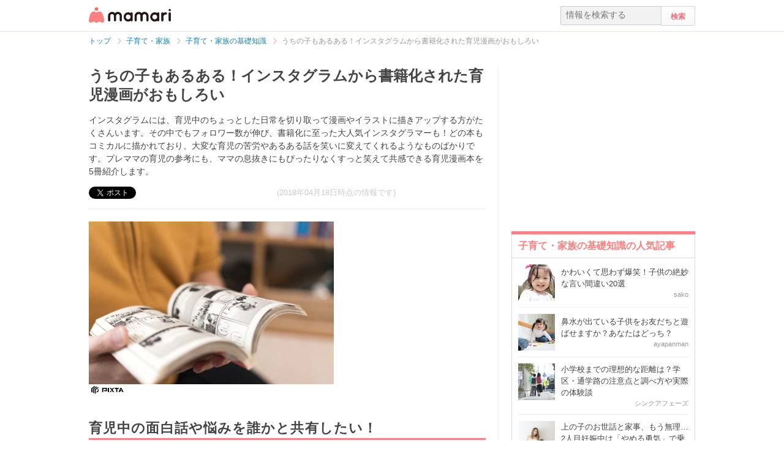

--- FILE ---
content_type: text/html; charset=UTF-8
request_url: https://mamari.jp/25270
body_size: 20196
content:
<!DOCTYPE HTML>
<html lang="ja">
<head>
  <meta charset="UTF-8">
  <meta name="description" content="インスタグラムには、育児中のちょっとした日常を切り取って漫画やイラストに描きアップする方がたくさんいます。その中でもフォロワー数が伸び、書籍化に至った大人気インスタグラマーも！どの本もコミカルに描かれており、大変な育児の苦労やあるある話を笑いに変えてくれるようなものばかりです。プレママの育児の参考にも、ママの息抜きにもぴったりなくすっと笑えて共感できる育児漫画本を5冊紹介します。"/>
  <meta name="robots" content="max-image-preview:large">
  <!-- favicon -->
  <link rel="shortcut icon" href="https://cdn-mamari.imgix.net/static/mamari/m-favicon.ico">

  <title>うちの子もあるある！インスタグラムから書籍化された育児漫画がおもしろい [ママリ]</title>
    <link rel="stylesheet" type="text/css" href="/css/mamari/pc/all.min.css?1764645512"/>  <meta property="og:title" content="笑いと涙で明日も頑張れる！インスタグラムから書籍化された育児漫画5選 [ママリ]" />
<meta property="og:type" content="article" />
<meta property="og:description" content="インスタグラムには、育児中のちょっとした日常を切り取って漫画やイラストに描きアップする方がたくさんいます。その中でもフォロワー数が伸び、書籍化に至った大人気インスタグラマーも！どの本もコミカルに描かれており、大変な育児の苦労やあるある話を笑いに変えてくれるようなものばかりです。プレママの育児の参考にも、ママの息抜きにもぴったりなくすっと笑えて共感できる育児漫画本を5冊紹介します。" />
<meta property="og:url" content="https://mamari.jp/25270" />
<meta property="og:image" content="https://cdn-mamari.imgix.net/article-cover/1200x0_5ad6eab4-eb38-4017-a40b-529dac110003.jpg.jpg" />
<meta property="og:site_name" content="mamari [ママリ]" />
<meta property="fb:app_id" content="269922326502602" />
  <meta property="article:publisher" content="https://www.facebook.com/mamarijp">
  <meta property="article:section" content="子育て・家族の基礎知識">
  <meta property="article:published_time" content="2018-04-06T16:55:55Z">
  <meta property="article:modified_time" content="2018-04-18T15:50:29Z">
  <meta property="og:updated_time" content="2018-04-18T15:50:29Z">
  <meta name="twitter:card" content="summary_large_image"/>
<meta name="twitter:site" content="@mamari_official"/>
<meta name="twitter:url" content="https://mamari.jp/25270"/>
<meta name="twitter:title" content="笑いと涙で明日も頑張れる！インスタグラムから書籍化された育児漫画5選 [ママリ]" />
<meta name="twitter:description" content="インスタグラムには、育児中のちょっとした日常を切り取って漫画やイラストに描きアップする方がたくさんいます。その中でもフォロワー数が伸び、書籍化に至った大人気インスタグラマーも！どの本もコミカルに描かれており、大変な育児の苦労やあるある話を笑いに変えてくれるようなものばかりです。プレママの育児の参考にも、ママの息抜きにもぴったりなくすっと笑えて共感できる育児漫画本を5冊紹介します。"/>
<meta name="twitter:image" content="https://cdn-mamari.imgix.net/article-cover/1200x0_5ad6eab4-eb38-4017-a40b-529dac110003.jpg.jpg"/>
      <link rel="canonical" href="https://mamari.jp/25270"/>
      <script type="text/javascript">
  !function (e, f, u) {
    e.async = 1;
    e.src = u;
    f.parentNode.insertBefore(e, f);
  }(document.createElement('script'), document.getElementsByTagName('script')[0], '//cdn.taboola.com/libtrc/mamarijp/loader.js');
</script>
    <script>
  (function(i,s,o,g,r,a,m){i['GoogleAnalyticsObject']=r;i[r]=i[r]||function(){
  (i[r].q=i[r].q||[]).push(arguments)},i[r].l=1*new Date();a=s.createElement(o),
  m=s.getElementsByTagName(o)[0];a.async=1;a.src=g;m.parentNode.insertBefore(a,m)
  })(window,document,'script','//www.google-analytics.com/analytics.js','ga');

      ga('create', 'UA-46985361-1', 'mamari.jp');
    var user_env = 'Web';
  ga('set', 'dimension1', user_env);
  var test_group = 'GroupA';
  ga('set', 'dimension9', test_group);
            ga('set', 'dimension5', 612);
              ga('set', 'dimension6', 'family');
              ga('set', 'dimension7', 'kuwatti');
              var is_sponsored = 'false';
      ga('set', 'dimension8', is_sponsored);
      
  ga('require', 'displayfeatures');
  ga('send', 'pageview');

</script>
  <script type="text/javascript" language="javascript">
  var vc_pid = "885124429";
</script><script type="text/javascript" src="//aml.valuecommerce.com/vcdal.js" async></script>
  <script type="application/javascript" src="//anymind360.com/js/18352/ats.js"></script>
      <meta name="p:domain_verify" content="4f6af9aa0f9b87232e33136fce37b6fe"/>
  <meta name="application-name" content="ママリ"/>
  <meta name="msapplication-TileColor" content="#FFFFFF"/>
  <meta name="msapplication-square70x70logo" content="https://cdn-mamari.imgix.net/static/mamari/img/webclip/m-tiny.png"/>
  <meta name="msapplication-square150x150logo" content="https://cdn-mamari.imgix.net/static/mamari/img/webclip/m-square.png"/>
  <meta name="msapplication-wide310x150logo" content="https://cdn-mamari.imgix.net/static/mamari/img/webclip/m-wide.png"/>
  <meta name="msapplication-square310x310logo" content="https://cdn-mamari.imgix.net/static/mamari/img/webclip/m-large.png"/>
  <!-- GAMスクリプトの読み込み -->
<script async src="https://securepubads.g.doubleclick.net/tag/js/gpt.js"></script>

<!-- 広告枠の定義 -->
<script>
  window.googletag = window.googletag || {cmd: []};
  googletag.cmd.push(function() {
    function randomInt(min, max) {
      return Math.floor( Math.random() * (max + 1 - min) ) + min;
    }
              googletag.defineSlot('/97483567/pc_mamarijp_article_upperright_300x250', [300, 250], 'div-gpt-ad-1494507166383-0').addService(googletag.pubads());
      googletag.defineSlot('/97483567/pc_mamarijp_article_lowerright_300x600', [300, 600], 'div-gpt-ad-1494507358028-0').addService(googletag.pubads());
      googletag.defineSlot('/97483567/pc_mamarijp_article_lower_left_300x250', [[300, 600], [300, 250]], 'div-gpt-ad-1667872900357-0').addService(googletag.pubads());
      googletag.defineSlot('/97483567/pc_mamarijp_article_lower_right_300x250', [[300, 600], [300, 250]], 'div-gpt-ad-1667872805197-0').addService(googletag.pubads());
      googletag.defineSlot('/97483567/pc_mamarijp_article_middle1_left_300x250', [300, 250], 'div-gpt-ad-1510902689128-0').addService(googletag.pubads());
      googletag.defineSlot('/97483567/pc_mamarijp_article_middle2_left_300x250', [300, 250], 'div-gpt-ad-1510902708642-0').addService(googletag.pubads());
      googletag.defineSlot('/97483567/pc_mamarijp_article_middle3_left_300x250', [300, 250], 'div-gpt-ad-1510902728832-0').addService(googletag.pubads());
      googletag.defineSlot('/97483567/pc_mamarijp_article_middle4_left_300x250', [300, 250], 'div-gpt-ad-1510902768299-0').addService(googletag.pubads());
      googletag.defineSlot('/97483567/pc_mamarijp_article_middle1_right_300x250', [300, 250], 'div-gpt-ad-1513043719690-0').addService(googletag.pubads());
      googletag.defineSlot('/97483567/pc_mamarijp_article_middle2_right_300x250', [300, 250], 'div-gpt-ad-1513043724859-0').addService(googletag.pubads());
      googletag.defineSlot('/97483567/pc_mamarijp_article_middle3_right_300x250', [300, 250], 'div-gpt-ad-1513043735601-0').addService(googletag.pubads());
      googletag.defineSlot('/97483567/pc_mamarijp_article_middle4_right_300x250', [300, 250], 'div-gpt-ad-1513043744854-0').addService(googletag.pubads());
        googletag.pubads().setTargeting("fluct_ad_group", String(randomInt(1, 10)));
    googletag.pubads().setTargeting('ABGroup', ['GroupA']);
    googletag.pubads().setTargeting('environment', ['production']);
    googletag.pubads().enableSingleRequest();
    googletag.pubads().disableInitialLoad();
    googletag.enableServices();
  });
</script>
      <script type="application/ld+json">
    {
      "@context": "https://schema.org",
      "@type": "BreadcrumbList",
      "itemListElement": [{
                "@type": "ListItem",
        "position": "1",
        "name": "子育て・家族",
        "item": "https://mamari.jp/family"
      },{
            "@type": "ListItem",
        "position": "2",
        "name": "子育て・家族の基礎知識",
        "item": "https://mamari.jp/family/612"
      },{
            "@type": "ListItem",
        "position": "3",
        "name": "うちの子もあるある！インスタグラムから書籍化された育児漫画がおもしろい",
        "item": "https://mamari.jp/25270"
      }]
        }
  </script>
</head>
<body>
  <script>
  window.dataLayer = window.dataLayer || [];
  dataLayer.push({
    'user_env': 'Web'
  })
</script>

      <script>
  dataLayer.push({
    'bigCategoryName': '子育て・家族'
  });
</script>
  
<!-- Google Tag Manager -->
<noscript><iframe src="//www.googletagmanager.com/ns.html?id=GTM-W69KM3"
    height="0" width="0" style="display:none;visibility:hidden"></iframe></noscript>
<script>(function(w,d,s,l,i){w[l]=w[l]||[];w[l].push({'gtm.start':
new Date().getTime(),event:'gtm.js'});var f=d.getElementsByTagName(s)[0],
j=d.createElement(s),dl=l!='dataLayer'?'&l='+l:'';j.async=true;j.src=
  '//www.googletagmanager.com/gtm.js?id='+i+dl;f.parentNode.insertBefore(j,f);
})(window,document,'script','dataLayer','GTM-W69KM3');</script>
<!-- End Google Tag Manager -->
    <script id="js-syndot-dashboard-tag" src="//i.socdm.com/s/so_dmp.js?service_id=cova_10"></script>
  <header>
  <div class="wrapper clearfix">
    <div class="header-left">
              <p class="logo">
          <a href="/"><img src="https://cdn-mamari.imgix.net/static/mamari/img/pc/common/m-mamari_logo.png" alt="ママリ"></a>
        </p>
          </div>
    <div class="header-right">
  <div class="admin-container">
    <ul class="nav-list">
              
          </ul>
  </div>
  <div class="search-box">
    <form accept-charset="UTF-8" action="/search" method="get">
      <input type="text" value="" name="q" placeholder="情報を検索する">
      <input type="submit" value="検索" class="btn">
    </form>
  </div>
</div>
  </div>
</header>

  
  <div class="main-wrapper clearfix js-main-wrapper">
    
<ol class="c-breadcrumb clearfix">
  <li class="c-breadcrumb__item">
    <a class="c-breadcrumb__item__link" href="/">
      <span>トップ</span>
    </a>
    <span class="c-breadcrumb__item__arrow"></span>
  </li>
                <li class="c-breadcrumb__item">
        <a class="c-breadcrumb__item__link" href="/family">
          <span itemprop="name">子育て・家族</span>
        </a>
        <span class="c-breadcrumb__item__arrow"></span>
      </li>
                    <li class="c-breadcrumb__item">
        <a class="c-breadcrumb__item__link" href="/family/612">
          <span itemprop="name">子育て・家族の基礎知識</span>
        </a>
        <span class="c-breadcrumb__item__arrow"></span>
      </li>
                    <li class="c-breadcrumb__item">
        <strong>うちの子もあるある！インスタグラムから書籍化された育児漫画がおもしろい</strong>
      </li>
      </ol>


<div class="main-col js-article-main-content">
  
  <div class="article-main">

    <article itemscope itemtype="http://schema.org/Article">
      <meta itemscope itemprop="mainEntityOfPage"  itemType="https://schema.org/WebPage" itemid="https://mamari.jp/25270" />
      <div class="article-top">
        <div itemprop="publisher" itemscope itemtype="https://schema.org/Organization">
          <meta itemprop="name" content="mamari" />
          <div itemprop="logo" itemscope itemtype="https://schema.org/ImageObject">
            <meta itemprop="url" content="https://cdn-mamari.imgix.net/static/mamari/img/pc/common/m-mamari_logo.png" />
            <meta itemprop="width" content="134" />
            <meta itemprop="height" content="25" />
          </div>
        </div>
        
                                  <h1 class="article-top-title" itemprop="headline">
                        うちの子もあるある！インスタグラムから書籍化された育児漫画がおもしろい          </h1>
                          <p class="article-intro" itemprop="description">
            インスタグラムには、育児中のちょっとした日常を切り取って漫画やイラストに描きアップする方がたくさんいます。その中でもフォロワー数が伸び、書籍化に至った大人気インスタグラマーも！どの本もコミカルに描かれており、大変な育児の苦労やあるある話を笑いに変えてくれるようなものばかりです。プレママの育児の参考にも、ママの息抜きにもぴったりなくすっと笑えて共感できる育児漫画本を5冊紹介します。          </p>
                <div class="article-top-lower clearfix">
          <ul class="share-btns">

        <li>
      <div class="fb-like" data-href="https://mamari.jp/25270" data-layout="button_count" data-action="like" data-show-faces="true" data-share="false"></div>
    </li>
    <li>
      <a href="https://x.com/intent/tweet" class="twitter-share-button" data-text="笑いと涙で明日も頑張れる！インスタグラムから書籍化された育児漫画5選 [ママリ]" data-lang="ja" data-via="mamari_official">ポスト</a>
        <script>!function(d,s,id){var js,fjs=d.getElementsByTagName(s)[0],p=/^http:/.test(d.location)?'http':'https';if(!d.getElementById(id)){js=d.createElement(s);js.id=id;js.src=p+'://platform.twitter.com/widgets.js';fjs.parentNode.insertBefore(js,fjs);}}(document, 'script', 'twitter-wjs');</script>
    </li>
  
      <li
      class="article-modified-date"
      itemprop="dateModified"
      content="2018-04-18T15:50:29+09:00"
    >
      (2018年04月18日時点の情報です)    </li>
    <meta itemprop="datePublished" content="2018-04-06T16:55:55+09:00" />
  
</ul>
                  </div>
      </div>

      <div class="article-content">

  
    
                <p class="img-block clearfix">
        <img
  src="https://cdn-mamari.imgix.net/article-cover/1200x0_5ad6eab4-eb38-4017-a40b-529dac110003.jpg.jpg?auto=compress,format&lossless=0&q=90"
  srcset="
    https://cdn-mamari.imgix.net/article-cover/1200x0_5ad6eab4-eb38-4017-a40b-529dac110003.jpg.jpg?auto=compress,format&lossless=0&q=90&w=500 1x,
    https://cdn-mamari.imgix.net/article-cover/1200x0_5ad6eab4-eb38-4017-a40b-529dac110003.jpg.jpg?auto=compress,format&lossless=0&q=90&w=1200 2x
  "
  alt=""
  itemprop="image" >
                  <img class="img-block__pixta-img-icon" src="https://cdn-mamari.imgix.net/static/mamari/img/pixta-logo.png" alt="PIXTA">              </p>
    
    
                  <h2 id="1247794">育児中の面白話や悩みを誰かと共有したい！</h2>
          
  
    
    
    
                  <p class="p-article-text">育児には笑顔があふれる楽しい瞬間もあるけれど、ときには疲れてしまうことや、投げ出したいと感じてしまうこともありますよね。ちょっと休憩したいなと思ったとき、育児マンガで息抜きしませんか。<br />
<br />
同じような状況で子育てしているママが描く育児漫画やイラストは、同じママ目線だからこそ共感できるものや面白い子供の動きにふふっと笑えてしまう作品ばかり！シュール、コミカル、ほろっと泣ける…あなたはどんな育児漫画に興味がありますか？<br />
<br />
自分へのごほうびとして、パートナーへのプレゼントとしてはもちろん妊娠中や育児中のお友達へプレゼントしてもよいかもしれませんね。</p>
          
  
    
    
    
                  <h2 id="1247796">共感と笑いで明日も頑張れる。インスタから書籍化した育児漫画5選</h2>
          
  
    
    
    
                  <p class="p-article-text">育児に悩んだり、くすっと笑えたり、ママにひげが生えていたり、きょうだいのドタバタ劇やパパの面白エピソードなど、さまざまなインスタグラマーが描く書籍化された育児漫画を紹介します。<br />
<br />
愉快でほろりと泣けて、ときには大ピンチなエピソードも。何度も読み返したくなる癒やしの1冊がこの中にあるかもしれません。</p>
          
  
    
    
    
                  <h3 id="1247799">1.育児疲れは子供が癒やす！『家族ほど笑えるものはない』</h3>
          
  
    
    
    
          <div class="p-goods-box">
        <div class="p-goods-box__content p-goods-box__content--img">
          <p class="p-goods-box__content__pr">PR</p>
          <img class="p-goods-box__content__img" src="https://cdn.mamari.jp/item/500x0_5ad93dae-83c4-4e5f-84af-7913ac110003.jpg.jpg" alt="家族ほど笑えるものはない">
        </div>
        <div class="p-goods-box__content p-goods-box__content--info">
          <span class="p-goods-box__content__title">家族ほど笑えるものはない</span>
          <div class="p-goods-box__content__price">
                        ￥1,188〜<span class="p-goods-box__content__price__note">（楽天市場）</span>          </div>
          <blockquote class="p-goods-box__content__desc">
            著者：カフカヤマモト　出版社：KADOKAWA          </blockquote>
                      <a
              class="p-goods-box__content__btn p-goods-box__content__btn--rakuten"
              href="http://hb.afl.rakuten.co.jp/hgc/g00rk0p5.l32tt126.g00rk0p5.l32tuf27/?pc=http%3A%2F%2Fitem.rakuten.co.jp%2Fbookfan%2Fbk-4040691865%2F&m=http%3A%2F%2Fm.rakuten.co.jp%2Fbookfan%2Fi%2F11677767%2F"
              target="_blank"
              rel="noopener nofollow"
            >
              詳細を見る
            </a>
                      <a
              class="p-goods-box__content__btn p-goods-box__content__btn--amazon"
              href="https://www.amazon.co.jp/%E5%AE%B6%E6%97%8F%E3%81%BB%E3%81%A9%E7%AC%91%E3%81%88%E3%82%8B%E3%82%82%E3%81%AE%E3%81%AF%E3%81%AA%E3%81%84-%E3%82%AB%E3%83%95%E3%82%AB%E3%83%A4%E3%83%9E%E3%83%A2%E3%83%88/dp/4040691865?SubscriptionId=AKIAITMWHMT5QD4ZSPXQ&tag=mamari0c-22&linkCode=xm2&camp=2025&creative=165953&creativeASIN=4040691865"
              target="_blank"
              rel="noopener nofollow"
            >
              詳細を見る
            </a>
                            </div>
      </div>
              <p>シャイで心優しきお兄ちゃんと大胆不敵に行動する妹、常に冷静で淡々と家事育児をこなす夫に、仕事の疲れを子供たちの笑顔で癒やし、イラストを描くカフカさん。<br />
<br />
平凡だけれどとても大切な「日常」を思い出させてくれるハートフルな育児漫画です。</p>
      
    
  
    
    
    
            <blockquote class="quote-block quote-block--source-type">
    お母さんのファジーな対応と、<br />
お父さんの沈着冷静さと、<br />
常時ハイテンションのお兄ちゃんと、<br />
傍若無人な妹。<br />
すごく楽しそうな一家の日常が、<br />
笑いとともに紹介されています。<br />
自分に重なる部分もたくさんあり、<br />
何度もプッと吹き出しながら<br />
一気に読み終わりました。 <sup>※1</sup>
  </blockquote>
    
  
    
    
    
                  <p class="p-article-text">4人家族のカフカさんは、仕事や育児の傍らインスタグラムにイラストをアップし、ママからたくさんのコメントやいいねをもらっています。<br />
<br />
いつもすぐ近くにある子供の笑顔。ニコニコ顔から元気をもらって、また明日から頑張りたいですね。</p>
          
  
    
    
    
                  <h3 id="1247802">2.ひげの生えた中年？いいえ、母です『色気は分娩台に置いてきました。』</h3>
          
  
    
    
    
          <div class="p-goods-box">
        <div class="p-goods-box__content p-goods-box__content--img">
          <p class="p-goods-box__content__pr">PR</p>
          <img class="p-goods-box__content__img" src="https://cdn.mamari.jp/item/500x0_5ad82a14-6f38-49fc-a880-5d10ac110003.jpg.jpg" alt="色気は分娩台に置いてきました。">
        </div>
        <div class="p-goods-box__content p-goods-box__content--info">
          <span class="p-goods-box__content__title">色気は分娩台に置いてきました。</span>
          <div class="p-goods-box__content__price">
                        ￥999〜          </div>
          <blockquote class="p-goods-box__content__desc">
            著者：ヤマダモモコ　出版社：三才ブックス          </blockquote>
                      <a
              class="p-goods-box__content__btn p-goods-box__content__btn--rakuten"
              href="http://hb.afl.rakuten.co.jp/hgc/g00rk0p5.l32tt126.g00rk0p5.l32tuf27/?pc=http%3A%2F%2Fitem.rakuten.co.jp%2Fbookfan%2Fbk-4861999723%2F&m=http%3A%2F%2Fm.rakuten.co.jp%2Fbookfan%2Fi%2F11727536%2F"
              target="_blank"
              rel="noopener nofollow"
            >
              詳細を見る
            </a>
                            </div>
      </div>
              <p>ギャグあり、笑いあり、涙ありで育児や職場復帰のリアルな姿を描いた超自虐型ママの育児漫画。<br />
<br />
インスタグラムの育児漫画ユーザーの中でも異彩を放つその画風で、とにかく笑い倒せる1冊です。</p>
      
    
  
    
    
    
            <blockquote class="quote-block quote-block--source-type">
    全ページ共感できます！<br />
しかも絵もセリフも全部面白かった！<br />
とても見やすいし、夫も子育てあるあるで共感してました（笑）<br />
作者さんのセンスの良さ光りますね。 <sup>※2</sup>
  </blockquote>
    
  
    
    
    
                  <p class="p-article-text">赤ちゃんを抱っこして優しく見守る母親、どこにいるの？というように、日々の生活や保活、職場復帰などのリアルな光景をシュールに、そして自虐的に描かれています。<br />
<br />
あるあるネタが満載で、うなずきながらあっという間に読み終えてしまいそうです。</p>
          
  
    
    
    
                  <h4>ヤマダモモコさんのママリ記事はこちら</h4>
          
  
    
    
    
          
    
    
    
          
          <div class="p-article-middle-ad clearfix">
        <div class="p-article-middle-ad__item">
          <!-- /97483567/pc_mamarijp_article_middle1_left_300x250 -->
<div id='div-gpt-ad-1510902689128-0' style='height:250px; width:300px;'>
  <script>
    googletag.cmd.push(function() { googletag.display('div-gpt-ad-1510902689128-0'); });
  </script>
</div>        </div>
        <div class="p-article-middle-ad__item">
          <!-- /97483567/pc_mamarijp_article_middle1_right_300x250 -->
<div id='div-gpt-ad-1513043719690-0' style='height:250px; width:300px;'>
  <script>
    googletag.cmd.push(function() { googletag.display('div-gpt-ad-1513043719690-0'); });
  </script>
</div>        </div>
      </div>
    
    
    
                  <h3 id="1247806">3.男子は不思議がいっぱい『男子が3人います。マルサイ家の三兄弟ドタバタ絵日記』</h3>
          
  
    
    
    
          <div class="p-goods-box">
        <div class="p-goods-box__content p-goods-box__content--img">
          <p class="p-goods-box__content__pr">PR</p>
          <img class="p-goods-box__content__img" src="https://cdn.mamari.jp/item/500x0_5ac72783-73c4-432d-892c-25a3ac110002.jpg.jpg" alt="男子が3人います。マルサイ家の三兄弟ドタバタ絵日記">
        </div>
        <div class="p-goods-box__content p-goods-box__content--info">
          <span class="p-goods-box__content__title">男子が3人います。マルサイ家の三兄弟ドタバタ絵日記</span>
          <div class="p-goods-box__content__price">
                        ￥1,296〜<span class="p-goods-box__content__price__note">（楽天市場）</span>          </div>
          <blockquote class="p-goods-box__content__desc">
            著者：マルサイ　出版社：大和書房          </blockquote>
                      <a
              class="p-goods-box__content__btn p-goods-box__content__btn--rakuten"
              href="http://hb.afl.rakuten.co.jp/hgc/g00rk0p5.l32tt126.g00rk0p5.l32tuf27/?pc=http%3A%2F%2Fitem.rakuten.co.jp%2Fbookfan%2Fbk-4479670971%2F&m=http%3A%2F%2Fm.rakuten.co.jp%2Fbookfan%2Fi%2F11637670%2F"
              target="_blank"
              rel="noopener nofollow"
            >
              詳細を見る
            </a>
                      <a
              class="p-goods-box__content__btn p-goods-box__content__btn--amazon"
              href="https://www.amazon.co.jp/%E3%83%9E%E3%83%AB%E3%82%B5%E3%82%A4%E5%AE%B6%E3%81%AE%E4%B8%89%E5%85%84%E5%BC%9F-%E3%83%89%E3%82%BF%E3%83%90%E3%82%BF%E7%B5%B5%E6%97%A5%E8%A8%98-%E7%94%B7%E5%AD%90%E3%81%8C3%E4%BA%BA%E3%81%84%E3%81%BE%E3%81%99%E3%80%82-%E3%83%9E%E3%83%AB%E3%82%B5%E3%82%A4/dp/4479670971?SubscriptionId=AKIAITMWHMT5QD4ZSPXQ&tag=mamari0c-22&linkCode=xm2&camp=2025&creative=165953&creativeASIN=4479670971"
              target="_blank"
              rel="noopener nofollow"
            >
              詳細を見る
            </a>
                            </div>
      </div>
              <p>3人兄弟の育児はまさに「一難去ってまた一難」！それどころか解決していないうちから次のトラブルが舞い込んでくることも。そんな兄弟を育てながらインスタグラムに投稿していたマルサイさんの育児絵日記が書籍化。<br />
<br />
悩みの尽きない中、悩む暇を与えないほどとめどなく押し寄せる男児たちの行動。男児育児中のママもそうでないママも楽しく読めるコミカルな漫画です。</p>
      
    
  
    
    
    
            <blockquote class="quote-block quote-block--source-type">
    ３人３様。同じ環境で育っても、それぞれ個性があり<br />
微笑ましくもあり、育児に対するご両親の考え方。<br />
そして子どもたちと全力で接するお母さん。<br />
<br />
とにかく楽しくおかしくそしてためになる一冊でした。<br />
二冊目もぜひとも楽しみにしています！ <sup>※3</sup>
  </blockquote>
    
  
    
    
    
                  <p class="p-article-text">長男7歳、次男5歳、三男1歳。ドタバタなマルサイ家の日々を明るく面白く描いたこの本には、3人それぞれが個性的に育っていく姿とそれを見守り追いかけまわすママの様子が描かれています。<br />
<br />
兄弟がいるからこその悩みや、子供たちへの教育に対するパパママの考え方も参考になるかもしれませんね。</p>
          
  
    
    
    
                  <h3 id="1247809">4.やわらかなタッチで読みやすい『hibi家のムスコとムスメ』</h3>
          
  
    
    
    
          <div class="p-goods-box">
        <div class="p-goods-box__content p-goods-box__content--img">
          <p class="p-goods-box__content__pr">PR</p>
          <img class="p-goods-box__content__img" src="https://cdn.mamari.jp/item/500x0_5ac727a5-c350-4f62-88c0-25d4ac110002.jpg.jpg" alt="hibi家のムスコとムスメ">
        </div>
        <div class="p-goods-box__content p-goods-box__content--info">
          <span class="p-goods-box__content__title">hibi家のムスコとムスメ</span>
          <div class="p-goods-box__content__price">
                        ￥1,080〜<span class="p-goods-box__content__price__note">（楽天市場）</span>          </div>
          <blockquote class="p-goods-box__content__desc">
            著者：hibi＿yuu　出版社：河出書房新社          </blockquote>
                      <a
              class="p-goods-box__content__btn p-goods-box__content__btn--rakuten"
              href="http://hb.afl.rakuten.co.jp/hgc/g00rk0p5.l32tt126.g00rk0p5.l32tuf27/?pc=http%3A%2F%2Fitem.rakuten.co.jp%2Fbookfan%2Fbk-4309025463%2F&m=http%3A%2F%2Fm.rakuten.co.jp%2Fbookfan%2Fi%2F11668713%2F"
              target="_blank"
              rel="noopener nofollow"
            >
              詳細を見る
            </a>
                      <a
              class="p-goods-box__content__btn p-goods-box__content__btn--amazon"
              href="https://www.amazon.co.jp/hibi%E5%AE%B6%E3%81%AE%E3%83%A0%E3%82%B9%E3%82%B3%E3%81%A8%E3%83%A0%E3%82%B9%E3%83%A1-hibi_yuu/dp/4309025463?SubscriptionId=AKIAITMWHMT5QD4ZSPXQ&tag=mamari0c-22&linkCode=xm2&camp=2025&creative=165953&creativeASIN=4309025463"
              target="_blank"
              rel="noopener nofollow"
            >
              詳細を見る
            </a>
                            </div>
      </div>
              <p>お調子者のお兄ちゃんと小悪魔な妹のかわいすぎる絵日記。初投稿から1年間の投稿まとめや結婚の話、hibi家で人気のレシピなど書き下ろしコンテンツも満載なほのぼのできる1冊です。</p>
      
    
  
    
    
    
            <blockquote class="quote-block quote-block--source-type">
    作者のお子さんたちに対する愛情、やさしいやさしい目線がひしひしと伝わってきます。子を別の人間として尊重しつつ見守る姿勢が感じられる育児日記です。お子さんたちの可愛さは言うまでもなく、作者のヒビユウさんの子に対するスタンス（子をネタに親が目立ちたい的な欲が全くない素晴らしさ！）が特に良いです。<br />
絵も可愛くて丁寧で、お子さんたちへのやさしさを感じます。<br />
買ってよかった良書です。 <sup>※4</sup>
  </blockquote>
    
  
    
    
    
                  <p class="p-article-text">もちもちぷっくりほっぺの兄妹が繰り広げる毎日のほのぼのとした日常を描いた育児漫画です。あまりのかわいらしさに悶絶しながらあっという間に読破してしまいそう。<br />
<br />
ふんわりとした丸みのあるタッチのイラストは、普段あまり漫画を読まないママにも読みやすく、内容がシンプルに伝わってきやすいのでよいですね。</p>
          
  
    
    
    
                  <h4>ヒビユウさんのママリ記事はこちら</h4>
          
  
    
    
    
                
      <div class="article-content__introduction-link">
        <a class="article-content__introduction-link__thumb-wrapper" href="/24034">
          <img class="article-content__introduction-link__thumb article-list-thumbnail" src="https://cdn-mamari.imgix.net/article/100x100_597ecc64-0d90-4008-b897-45ac0a0100fb.jpg.jpg?auto=compress,format&lossless=0&q=90" alt="インスタで大人気、ヒビユウ(hibi_yuu)さんの育児日記">
        </a>
        <div class="article-content__introduction-link__media">
          <p class="article-content__introduction-link__media--space-none article-content__introduction-link__media__suggestion">
            関連記事:
          </p>
          <a class="article-content__introduction-link__media--space-none article-content__introduction-link__media__title" href="/24034">
            インスタで大人気、ヒビユウ(hibi_yuu)さんの育児日記          </a>
          <p class="article-content__introduction-link__media--space-none article-content__introduction-link__media__desc">
            毎日の子育て、うまくいかないこともあって大変ですよね。子供たちが眠りに…          </p>
                            </div>
      </div>
    
  
    
    
    
                
      <div class="article-content__introduction-link">
        <a class="article-content__introduction-link__thumb-wrapper" href="/24026">
          <img class="article-content__introduction-link__thumb article-list-thumbnail" src="https://cdn-mamari.imgix.net/article/100x100_5978945e-a05c-4621-842e-2da90a010331.jpg.jpg?auto=compress,format&lossless=0&q=90" alt="かわいいのに笑っちゃう！？ヒビユウ(@hibi_yuu)さんの育児日記">
        </a>
        <div class="article-content__introduction-link__media">
          <p class="article-content__introduction-link__media--space-none article-content__introduction-link__media__suggestion">
            関連記事:
          </p>
          <a class="article-content__introduction-link__media--space-none article-content__introduction-link__media__title" href="/24026">
            かわいいのに笑っちゃう！？ヒビユウ(@hibi_yuu)さんの育児日記          </a>
          <p class="article-content__introduction-link__media--space-none article-content__introduction-link__media__desc">
            皆さんはインスタやツイッターで育児日記をチェックしていますか？子育て中…          </p>
                            </div>
      </div>
    
  
    
    
    
                
      <div class="article-content__introduction-link">
        <a class="article-content__introduction-link__thumb-wrapper" href="/24953">
          <img class="article-content__introduction-link__thumb article-list-thumbnail" src="https://cdn-mamari.imgix.net/article/100x100_5a856c08-aa00-4770-8afa-0084ac110003.jpg.jpg?auto=compress,format&lossless=0&q=90" alt="かわいいイラストに癒やされる！ヒビユウ(@hibi_yuu)さんと2歳の娘さんとの笑える日常">
        </a>
        <div class="article-content__introduction-link__media">
          <p class="article-content__introduction-link__media--space-none article-content__introduction-link__media__suggestion">
            関連記事:
          </p>
          <a class="article-content__introduction-link__media--space-none article-content__introduction-link__media__title" href="/24953">
            かわいいイラストに癒やされる！ヒビユウ(@hibi_yuu)さんと2歳の娘さんとの笑…          </a>
          <p class="article-content__introduction-link__media--space-none article-content__introduction-link__media__desc">
            毎日の子育ては大変ですよね。目まぐるしく日々が過ぎていきますが、今回は…          </p>
                            </div>
      </div>
    
  
          <div class="p-article-middle-ad clearfix">
        <div class="p-article-middle-ad__item">
          <!-- /97483567/pc_mamarijp_article_middle2_left_300x250 -->
<div id='div-gpt-ad-1510902708642-0' style='height:250px; width:300px;'>
  <script>
    googletag.cmd.push(function() { googletag.display('div-gpt-ad-1510902708642-0'); });
  </script>
</div>        </div>
        <div class="p-article-middle-ad__item">
          <!-- /97483567/pc_mamarijp_article_middle2_right_300x250 -->
<div id='div-gpt-ad-1513043724859-0' style='height:250px; width:300px;'>
  <script>
    googletag.cmd.push(function() { googletag.display('div-gpt-ad-1513043724859-0'); });
  </script>
</div>        </div>
      </div>
    
    
    
                  <h3 id="1247812">5.出産エピソードも掲載！『＃ピヨトト家 うちのアホかわ男子たち』</h3>
          
  
    
    
    
          <div class="p-goods-box">
        <div class="p-goods-box__content p-goods-box__content--img">
          <p class="p-goods-box__content__pr">PR</p>
          <img class="p-goods-box__content__img" src="https://cdn.mamari.jp/item/500x0_5ac727cd-0068-4c1e-ba03-264bac110002.jpg.jpg" alt="＃ピヨトト家　うちのアホかわ男子たち">
        </div>
        <div class="p-goods-box__content p-goods-box__content--info">
          <span class="p-goods-box__content__title">＃ピヨトト家　うちのアホかわ男子たち</span>
          <div class="p-goods-box__content__price">
                        ￥1,080〜<span class="p-goods-box__content__price__note">（楽天市場）</span>          </div>
          <blockquote class="p-goods-box__content__desc">
            著者：ぴよととなつき　出版社：マガジンハウス          </blockquote>
                      <a
              class="p-goods-box__content__btn p-goods-box__content__btn--rakuten"
              href="http://hb.afl.rakuten.co.jp/hgc/g00rk0p5.l32tt126.g00rk0p5.l32tuf27/?pc=http%3A%2F%2Fitem.rakuten.co.jp%2Fbookfan%2Fbk-4838729383%2F&m=http%3A%2F%2Fm.rakuten.co.jp%2Fbookfan%2Fi%2F11719752%2F"
              target="_blank"
              rel="noopener nofollow"
            >
              詳細を見る
            </a>
                      <a
              class="p-goods-box__content__btn p-goods-box__content__btn--amazon"
              href="https://www.amazon.co.jp/%E3%83%94%E3%83%A8%E3%83%88%E3%83%88%E5%AE%B6~%E3%81%86%E3%81%A1%E3%81%AE%E3%82%A2%E3%83%9B%E3%81%8B%E3%82%8F%E7%94%B7%E5%AD%90%E3%81%9F%E3%81%A1~-%E3%81%B4%E3%82%88%E3%81%A8%E3%81%A8-%E3%81%AA%E3%81%A4%E3%81%8D/dp/4838729383?SubscriptionId=AKIAITMWHMT5QD4ZSPXQ&tag=mamari0c-22&linkCode=xm2&camp=2025&creative=165953&creativeASIN=4838729383"
              target="_blank"
              rel="noopener nofollow"
            >
              詳細を見る
            </a>
                            </div>
      </div>
              <p>慣れない子育て、地元を離れた寂しさ、帰りの遅い夫…3歳と1歳の子育てをしながら、書籍化のために全て描き直した珠玉の育児漫画。<br />
<br />
ピヨトト家のスケジュール、出産エピソード、カバンの中身なども収録。共感できるあるあるネタが盛りだくさんです。</p>
      
    
  
    
    
    
            <blockquote class="quote-block quote-block--source-type">
    書店で見かけ、可愛い表紙に惹かれ購入しました。<br />
私自身はもう孫がいる年齢なんですが、昔のことを思い出してふふっと笑ったり、ちょっぴり切なくなったり・・・<br />
子育ての楽しさを思い出させてくれる素敵な本でした。<br />
著者の視点がまた面白い。子供達も元気で可愛らしい。<br />
今育児を頑張っているお母さん達も、もう子どもが大きくなった方たちも、皆が楽しめると思います。 <sup>※5</sup>
  </blockquote>
    
  
    
    
    
                  <p class="p-article-text">9歳年上のパパと3歳の長男、1歳の次男と暮らす4人家族のママ・ぴよととなつきさん。パパも子供たちもワイワイ騒ぐピヨトト家のにぎやかな毎日が描かれています。<br />
<br />
慣れない場所でのワンオペ育児は不安や寂しさが募りがち。育児漫画を見て気晴らししませんか？</p>
          
  
    
    
    
                  <h2 id="1247815">先輩ママの笑って泣ける育児漫画、まだまだたくさんあります</h2>
          
  
    
    
    
          <p class="img-block">
        <img
  src="https://cdn-mamari.imgix.net/item/500x0_5ac22dfd-67a8-45fe-9c94-04e8ac110003.jpg.jpg?auto=compress,format&lossless=0&q=90"
  srcset="
    https://cdn-mamari.imgix.net/item/500x0_5ac22dfd-67a8-45fe-9c94-04e8ac110003.jpg.jpg?auto=compress,format&lossless=0&q=90&w=500 1x,
    https://cdn-mamari.imgix.net/item/500x0_5ac22dfd-67a8-45fe-9c94-04e8ac110003.jpg.jpg?auto=compress,format&lossless=0&q=90&w=1200 2x
  "
  alt="book"
  >
                <img class="img-block__pixta-img-icon" src="https://cdn-mamari.imgix.net/static/mamari/img/pixta-logo.png" alt="PIXTA">      </p>
    
  
    
    
    
                  <p class="p-article-text">日々新たな作品が投稿されている育児漫画。あなたはどんな作品が好きですか？たくさんのママクリエイターがいるので、きっとあなたの好きな作品が見つかりますよ。<br />
<br />
ここで紹介したのはほんの一部ですが、新たなインスタグラマーが育児漫画を発売していたり、続編が販売されたりしているものもあります。<br />
<br />
たくさん読んで笑って泣いて、自分の育児にも役立ちそうなものがあれば取り入れてみるのもよいですね。</p>
          
  
    
  
  <div class="p-article-author" itemprop="author" itemscope itemtype="https://schema.org/Person">
          <div class="p-article-author__name">
        著者：<span itemprop="name">くわっち</span>
      </div>
              </div>

</div><!-- /.article-content -->

    </article>

    
            <div class="p-main-content__section">
    <h3 class="p-headline">おすすめ記事</h3>
    <ul class="p-main-article-list">
            <li class="p-main-article-list__item">
        <div class="p-main-article-list__item__thumb">
          <a
            href="/76000"
            rel="nofollow"          >
            <img class="p-main-article-list__item__thumb__img" src="https://cdn-mamari.imgix.net/article/b4a07e90-8e4e-4b66-a5a4-c3b34ce5b8d2.png?auto=compress,format&lossless=0&q=90" alt="結果発表「みんなで大共感!!💖ママリ川柳大会2025📜🖋️」">
          </a>
        </div>
        <div class="p-main-article-list__item__content">
          <a
            class="p-main-article-list__item__content__title"
            href="/76000"
            rel="nofollow"          >
            結果発表「みんなで大共感!!💖ママリ川柳大会2025📜🖋️」          </a>
          <p class="p-main-article-list__item__content__desc">
            いつもママリをご利用いただきありがとうございます。ママリ運営事務局です！          </p>
          <p class="p-main-article-list__item__content__meta">
            <span class="p-main-article-list__item__content__meta__writer">ママリ公式                              <img class="article-list-sponsor-label" src="https://cdn-mamari.imgix.net/static/mamari/img/sponsor-label.png">
                          </span>
          </p>
        </div>
      </li>
                <li class="p-main-article-list__item">
        <div class="p-main-article-list__item__thumb">
          <a
            href="/43704"
            rel="nofollow"          >
            <img class="p-main-article-list__item__thumb__img" src="https://cdn-mamari.imgix.net/article/6b092744-8ded-44a8-bcdd-94249777e2e8.png?auto=compress,format&lossless=0&q=90" alt="赤ちゃんのスキンケアも肌タイプ別に選ぶ時代！先輩ママたちがリアルに支持したベビーソープって？">
          </a>
        </div>
        <div class="p-main-article-list__item__content">
          <a
            class="p-main-article-list__item__content__title"
            href="/43704"
            rel="nofollow"          >
            赤ちゃんのスキンケアも肌タイプ別に選ぶ時代！先輩ママたちがリアルに支持したベビ…          </a>
          <p class="p-main-article-list__item__content__desc">
            赤ちゃんの肌質に合ったベビーソープ、ちゃんと選べていますか？「どれ使っても同じでしょ」「何となく買った物で済ませてる…」というママ必見！「アラウ.ベビー泡全…          </p>
          <p class="p-main-article-list__item__content__meta">
            <span class="p-main-article-list__item__content__meta__writer">mamari                              <img class="article-list-sponsor-label" src="https://cdn-mamari.imgix.net/static/mamari/img/sponsor-label.png">
                          </span>
          </p>
        </div>
      </li>
                <li class="p-main-article-list__item">
        <div class="p-main-article-list__item__thumb">
          <a
            href="/76065"
            rel="nofollow"          >
            <img class="p-main-article-list__item__thumb__img" src="https://cdn-mamari.imgix.net/article/35d19bf0-2217-46e9-9616-e98b1be6cd6c.png?auto=compress,format&lossless=0&q=90" alt="結果発表「写真で投稿！📸みんなのブロック作品展🧱」">
          </a>
        </div>
        <div class="p-main-article-list__item__content">
          <a
            class="p-main-article-list__item__content__title"
            href="/76065"
            rel="nofollow"          >
            結果発表「写真で投稿！📸みんなのブロック作品展🧱」          </a>
          <p class="p-main-article-list__item__content__desc">
            いつもママリをご利用いただきありがとうございます。ママリ運営事務局です。          </p>
          <p class="p-main-article-list__item__content__meta">
            <span class="p-main-article-list__item__content__meta__writer">ママリ公式                              <img class="article-list-sponsor-label" src="https://cdn-mamari.imgix.net/static/mamari/img/sponsor-label.png">
                          </span>
          </p>
        </div>
      </li>
                <li class="p-main-article-list__item">
        <div class="p-main-article-list__item__thumb">
          <a
            href="/75280"
            rel="nofollow"          >
            <img class="p-main-article-list__item__thumb__img" src="https://cdn-mamari.imgix.net/article/100x100_6912d85e-2708-467d-944b-7b760a0104e0.jpg.jpg?auto=compress,format&lossless=0&q=90" alt="ママリ編集部も感動！トミカ・プラレールブロックで育む「創造力」">
          </a>
        </div>
        <div class="p-main-article-list__item__content">
          <a
            class="p-main-article-list__item__content__title"
            href="/75280"
            rel="nofollow"          >
            ママリ編集部も感動！トミカ・プラレールブロックで育む「創造力」          </a>
          <p class="p-main-article-list__item__content__desc">
            「せっかく買ったおもちゃがすぐ飽きられてしまう」「知育おもちゃは難しそうで続かなかった」そんな悩みを持つママ・パパは少なくありません。お子さんが3〜4歳を迎…          </p>
          <p class="p-main-article-list__item__content__meta">
            <span class="p-main-article-list__item__content__meta__writer">mamari                              <img class="article-list-sponsor-label" src="https://cdn-mamari.imgix.net/static/mamari/img/sponsor-label.png">
                          </span>
          </p>
        </div>
      </li>
      </ul>
  </div>

      <div id="taboola-below-article-25270"></div>
<script type="text/javascript">
  window._taboola = window._taboola || [];
  _taboola.push({
    mode: 'alternating-thumbnails-widget',
    container: 'taboola-below-article-25270',
    placement: 'Below Article Thumbnails',
    target_type: 'mix'
  });
  _taboola.push({
    article: 'auto',
    url: location.href
  });
</script>

      <div class="article-footer-ad">
        <ul>
          <li>  <div class="subarea-ad">
    <!-- /97483567/pc_mamarijp_article_lower_left_300x250 -->
<div id='div-gpt-ad-1667872900357-0' style='min-height:250px; width:300px;'>
  <script>
    googletag.cmd.push(function() { googletag.display('div-gpt-ad-1667872900357-0'); });
  </script>
</div>
  </div>
</li>
          <li>  <div class="subarea-ad">
    <!-- /97483567/pc_mamarijp_article_lower_right_300x250 -->
<div id='div-gpt-ad-1667872805197-0' style='min-height:250px; width:300px;'>
  <script>
    googletag.cmd.push(function() { googletag.display('div-gpt-ad-1667872805197-0'); });
  </script>
</div>
  </div>
</li>
        </ul>
      </div>

        <div class="p-main-content__section">
    <h3 class="p-headline">「育児漫画」「インスタ」「書籍」 についてもっと詳しく知る</h3>
    <ul class="p-main-article-list">
            <li class="p-main-article-list__item">
        <div class="p-main-article-list__item__thumb">
          <a
            href="/21413"
                      >
            <img class="p-main-article-list__item__thumb__img" src="https://cdn-mamari.imgix.net/article/100x100_57ba8f79-4b90-480a-8809-06240a010389.2.jpg?auto=compress,format&lossless=0&q=90" alt="育児あるある満載！かわいいイラストと爆笑エピソードに癒されるユキミさんのインスタグラム第二弾">
          </a>
        </div>
        <div class="p-main-article-list__item__content">
          <a
            class="p-main-article-list__item__content__title"
            href="/21413"
                      >
            育児あるある満載！かわいいイラストと爆笑エピソードに癒されるユキミさんのインス…          </a>
          <p class="p-main-article-list__item__content__desc">
            インスタグラム育児漫画を投稿する、現在約7000人のフォロワーを持つユキミ（@yukita_1110）さんをご存知ですか？ユキミさんの育児漫画はママであれば誰でも共感する…          </p>
          <p class="p-main-article-list__item__content__meta">
            <span class="p-main-article-list__item__content__meta__writer">Lilyurie                          </span>
          </p>
        </div>
      </li>
                      <li class="p-main-article-list__item">
        <div class="p-main-article-list__item__thumb">
          <a
            href="/23231"
                      >
            <img class="p-main-article-list__item__thumb__img" src="https://cdn-mamari.imgix.net/article/100x100_58ca7361-6f80-488a-ab34-26490a0103df.png.jpg?auto=compress,format&lossless=0&q=90" alt="笑いあり、涙あり！3兄弟を育てる育田 花さん(@iktaa222)の夫婦の物語が話題">
          </a>
        </div>
        <div class="p-main-article-list__item__content">
          <a
            class="p-main-article-list__item__content__title"
            href="/23231"
                      >
            笑いあり、涙あり！3兄弟を育てる育田 花さん(@iktaa222)の夫婦の物語が話題          </a>
          <p class="p-main-article-list__item__content__desc">
            インスタグラムで今、話題を集めている育田 花さん(@iktaa222)をご存知でしょうか。育田 花さんは3人の男の子のママをしながら、インスタグラムに4コマ漫画を投稿し…          </p>
          <p class="p-main-article-list__item__content__meta">
            <span class="p-main-article-list__item__content__meta__writer">ayapanman                          </span>
          </p>
        </div>
      </li>
                <li class="p-main-article-list__item">
        <div class="p-main-article-list__item__thumb">
          <a
            href="/24952"
                      >
            <img class="p-main-article-list__item__thumb__img" src="https://cdn-mamari.imgix.net/article/100x100_5aa093f8-775c-4a54-9603-0039ac110002.jpg.jpg?auto=compress,format&lossless=0&q=90" alt="インスタで話題、ヒビユウ(hibi_yuu)さん娘ちゃんのおもしろ言い間違いイラスト集">
          </a>
        </div>
        <div class="p-main-article-list__item__content">
          <a
            class="p-main-article-list__item__content__title"
            href="/24952"
                      >
            インスタで話題、ヒビユウ(hibi_yuu)さん娘ちゃんのおもしろ言い間違いイラスト集          </a>
          <p class="p-main-article-list__item__content__desc">
            インスタで話題になっているヒビユウさんの育児漫画を知っていますか？かわいらしく、やさしいタッチで描かれた子供たちとのやりとりがとても評判です。今回はたくさ…          </p>
          <p class="p-main-article-list__item__content__meta">
            <span class="p-main-article-list__item__content__meta__writer">げんげんげん                          </span>
          </p>
        </div>
      </li>
                <li class="p-main-article-list__item">
        <div class="p-main-article-list__item__thumb">
          <a
            href="/25415"
                      >
            <img class="p-main-article-list__item__thumb__img" src="https://cdn-mamari.imgix.net/article/100x100_5b05323e-582c-4604-8c0f-02d8ac110002.jpg.jpg?auto=compress,format&lossless=0&q=90" alt="ママリ漫画大賞入賞！まきこんぶさんの育児漫画 -地獄の新生児編-">
          </a>
        </div>
        <div class="p-main-article-list__item__content">
          <a
            class="p-main-article-list__item__content__title"
            href="/25415"
                      >
            ママリ漫画大賞入賞！まきこんぶさんの育児漫画 -地獄の新生児編-          </a>
          <p class="p-main-article-list__item__content__desc">
            毎日の育児は大変で疲れることもありますね。しかし、いろいろあった経験も振り返ってみれば今は笑い話、ということもあるのではないでしょうか。共感できるところが…          </p>
          <p class="p-main-article-list__item__content__meta">
            <span class="p-main-article-list__item__content__meta__writer">Ray_M                          </span>
          </p>
        </div>
      </li>
                <li class="p-main-article-list__item">
        <div class="p-main-article-list__item__thumb">
          <a
            href="/26029"
                      >
            <img class="p-main-article-list__item__thumb__img" src="https://cdn-mamari.imgix.net/article/100x100_5be90f18-7dac-4dac-b4e9-0075ac110003.jpg.jpg?auto=compress,format&lossless=0&q=90" alt="エンドレスあんぱぁーい！ 服におもちゃを入れる…「1歳児のおもしろあるある」第2弾">
          </a>
        </div>
        <div class="p-main-article-list__item__content">
          <a
            class="p-main-article-list__item__content__title"
            href="/26029"
                      >
            エンドレスあんぱぁーい！ 服におもちゃを入れる…「1歳児のおもしろあるある」第2弾          </a>
          <p class="p-main-article-list__item__content__desc">
            1～2歳頃の子供は覚えたての言動が多く、興味を持ったものに対して延々と同じ行動を続けたり、子供なりに頑張っているけれど何かが違ったり…といったツッコミどころ…          </p>
          <p class="p-main-article-list__item__content__meta">
            <span class="p-main-article-list__item__content__meta__writer">くわっち                          </span>
          </p>
        </div>
      </li>
      </ul>
  </div>

          
    
                  <div class="p-ref-block">
          <p class="p-headline">引用元一覧</p>
          <ul class="p-ref-block__list">
                          <li class="p-ref-block__list__item p-ref-block__list__item--quotation">
                <span class="p-ref-block__list__item__title">
                  ※1 Amazon「家族ほど笑えるものはない」（<a class="p-ref-block__list__item__title__link" href="https://www.amazon.co.jp/%E5%AE%B6%E6%97%8F%E3%81%BB%E3%81%A9%E7%AC%91%E3%81%88%E3%82%8B%E3%82%82%E3%81%AE%E3%81%AF%E3%81%AA%E3%81%84-%E3%82%AB%E3%83%95%E3%82%AB%E3%83%A4%E3%83%9E%E3%83%A2%E3%83%88/dp/4040691865/ref=sr_1_2?ie=UTF8&qid=1522397688&sr=8-2&keywords=%E5%AE%B6%E6%97%8F%E3%81%BB%E3%81%A9%E7%AC%91%E3%81%88%E3%82%8B%E3%82%82%E3%81%AE%E3%81%AF%E3%81%AA%E3%81%84" target="_blank" rel="noopener">https://www.amazon.co.jp/家族ほど笑えるものはない-カフカヤマモト/dp/4040691865/ref=sr_1_2?ie=UTF8&amp;qid=1522397688&amp;sr=8-2&amp;keywords=家族ほど笑えるものはない</a>，2018年4月1日最終閲覧）                </span>
              </li>
                          <li class="p-ref-block__list__item p-ref-block__list__item--quotation">
                <span class="p-ref-block__list__item__title">
                  ※2 Amazon「色気は分娩台に置いてきました。」（<a class="p-ref-block__list__item__title__link" href="https://www.amazon.co.jp/%E8%89%B2%E6%B0%97%E3%81%AF%E5%88%86%E5%A8%A9%E5%8F%B0%E3%81%AB%E7%BD%AE%E3%81%84%E3%81%A6%E3%81%8D%E3%81%BE%E3%81%97%E3%81%9F%E3%80%82-%E3%83%A4%E3%83%9E%E3%83%80%E3%83%A2%E3%83%A2%E3%82%B3/dp/4861999723/ref=sr_1_1?ie=UTF8&qid=1522397517&sr=8-1&keywords=%E8%89%B2%E6%B0%97%E3%81%AF%E5%88%86%E5%A8%A9%E3%81%AB" target="_blank" rel="noopener">https://www.amazon.co.jp/色気は分娩台に置いてきました。-ヤマダモモコ/dp/4861999723/ref=sr_1_1?ie=UTF8&amp;qid=1522397517&amp;sr=8-1&amp;keywords=色気は分娩に</a>，2018年4月1日最終閲覧）                </span>
              </li>
                          <li class="p-ref-block__list__item p-ref-block__list__item--quotation">
                <span class="p-ref-block__list__item__title">
                  ※3 Amazon「マルサイ家の三兄弟 ドタバタ絵日記 男子が3人います。」（<a class="p-ref-block__list__item__title__link" href="https://www.amazon.co.jp/%E3%83%9E%E3%83%AB%E3%82%B5%E3%82%A4%E5%AE%B6%E3%81%AE%E4%B8%89%E5%85%84%E5%BC%9F-%E3%83%89%E3%82%BF%E3%83%90%E3%82%BF%E7%B5%B5%E6%97%A5%E8%A8%98-%E7%94%B7%E5%AD%90%E3%81%8C3%E4%BA%BA%E3%81%84%E3%81%BE%E3%81%99%E3%80%82-%E3%83%9E%E3%83%AB%E3%82%B5%E3%82%A4/dp/4479670971/ref=sr_1_1?ie=UTF8&qid=1522397588&sr=8-1&keywords=%E3%83%9E%E3%83%AB%E3%82%B5%E3%82%A4%E5%AE%B6%E3%81%AE%E4%B8%89%E5%85%84%E5%BC%9F+%E3%83%89%E3%82%BF%E3%83%90%E3%82%BF%E7%B5%B5%E6%97%A5%E8%A8%98+%E7%94%B7%E5%AD%90%E3%81%8C3%E4%BA%BA%E3%81%84%E3%81%BE%E3%81%99" target="_blank" rel="noopener">https://www.amazon.co.jp/マルサイ家の三兄弟-ドタバタ絵日記-男子が3人います。-マルサイ/dp/4479670971/ref=sr_1_1?ie=UTF8&amp;qid=1522397588&amp;sr=8-1&amp;keywords=マルサイ家の三兄弟 ドタバタ絵日記 男子が3人います</a>，2018年4月1日最終閲覧）                </span>
              </li>
                          <li class="p-ref-block__list__item p-ref-block__list__item--quotation">
                <span class="p-ref-block__list__item__title">
                  ※4 Amazon「hibi家のムスコとムスメ」（<a class="p-ref-block__list__item__title__link" href="https://www.amazon.co.jp/hibi%E5%AE%B6%E3%81%AE%E3%83%A0%E3%82%B9%E3%82%B3%E3%81%A8%E3%83%A0%E3%82%B9%E3%83%A1-hibi_yuu/dp/4309025463/ref=sr_1_2?ie=UTF8&qid=1522397619&sr=8-2&keywords=hibi%E5%AE%B6%E3%81%AE%E3%83%A0%E3%82%B9%E3%82%B3%E3%81%A8%E3%83%A0%E3%82%B9%E3%83%A1" target="_blank" rel="noopener">https://www.amazon.co.jp/hibi家のムスコとムスメ-hibi_yuu/dp/4309025463/ref=sr_1_2?ie=UTF8&amp;qid=1522397619&amp;sr=8-2&amp;keywords=hibi家のムスコとムスメ</a>，2018年4月1日最終閲覧）                </span>
              </li>
                          <li class="p-ref-block__list__item p-ref-block__list__item--quotation">
                <span class="p-ref-block__list__item__title">
                  ※5 Amazon「#ピヨトト家~うちのアホかわ男子たち~」（<a class="p-ref-block__list__item__title__link" href="https://www.amazon.co.jp/%E3%83%94%E3%83%A8%E3%83%88%E3%83%88%E5%AE%B6-%E3%81%86%E3%81%A1%E3%81%AE%E3%82%A2%E3%83%9B%E3%81%8B%E3%82%8F%E7%94%B7%E5%AD%90%E3%81%9F%E3%81%A1-%E3%81%B4%E3%82%88%E3%81%A8%E3%81%A8-%E3%81%AA%E3%81%A4%E3%81%8D/dp/4838729383/ref=sr_1_1?ie=UTF8&qid=1522397660&sr=8-1&keywords=%23%E3%83%94%E3%83%A8%E3%83%88%E3%83%88%E5%AE%B6~%E3%81%86%E3%81%A1%E3%81%AE%E3%82%A2%E3%83%9B%E3%81%8B%E3%82%8F%E7%94%B7%E5%AD%90%E3%81%9F%E3%81%A1~" target="_blank" rel="noopener">https://www.amazon.co.jp/ピヨトト家-うちのアホかわ男子たち-ぴよとと-なつき/dp/4838729383/ref=sr_1_1?ie=UTF8&amp;qid=1522397660&amp;sr=8-1&amp;keywords=#ピヨトト家~うちのアホかわ男子たち~</a>，2018年4月1日最終閲覧）                </span>
              </li>
                      </ul>
        </div>
      
          
          <p class="p-article-show__disclaimer">
        本記事は必ずしも各読者の状況にあてはまるとは限りません。必要に応じて、医師その他の専門家に相談するなどご自身の責任と判断により適切に対応くださいますようお願いいたします。なお、記事内の写真・動画は編集部にて撮影したもの、または掲載許可をいただいたものです。
      </p>

      <div class="article-bottom-big-categories-wrapper">
        <h3 class="section-header">カテゴリー一覧</h3>
        <ul class="article-bottom-big-categories clearfix">
                                                <li class="article-bottom-big-categories__list">
                <a class="article-bottom-big-categories__list__link" href="/sterility">
                  <p class="article-bottom-big-categories__list__category-name">妊活</p>
                </a>
              </li>
                                                            <li class="article-bottom-big-categories__list">
                <a class="article-bottom-big-categories__list__link" href="/pregnancy">
                  <p class="article-bottom-big-categories__list__category-name">妊娠</p>
                </a>
              </li>
                                                            <li class="article-bottom-big-categories__list">
                <a class="article-bottom-big-categories__list__link" href="/birth">
                  <p class="article-bottom-big-categories__list__category-name">出産</p>
                </a>
              </li>
                                                            <li class="article-bottom-big-categories__list">
                <a class="article-bottom-big-categories__list__link" href="/childcare">
                  <p class="article-bottom-big-categories__list__category-name">赤ちゃん・育児</p>
                </a>
              </li>
                                                            <li class="article-bottom-big-categories__list">
                <a class="article-bottom-big-categories__list__link" href="/family">
                  <p class="article-bottom-big-categories__list__category-name">子育て・家族</p>
                </a>
              </li>
                                                            <li class="article-bottom-big-categories__list">
                <a class="article-bottom-big-categories__list__link" href="/facilities">
                  <p class="article-bottom-big-categories__list__category-name">病院</p>
                </a>
              </li>
                                                            <li class="article-bottom-big-categories__list">
                <a class="article-bottom-big-categories__list__link" href="/beauty">
                  <p class="article-bottom-big-categories__list__category-name">美容・ファッション</p>
                </a>
              </li>
                                                            <li class="article-bottom-big-categories__list">
                <a class="article-bottom-big-categories__list__link" href="/work">
                  <p class="article-bottom-big-categories__list__category-name">お仕事</p>
                </a>
              </li>
                                                            <li class="article-bottom-big-categories__list">
                <a class="article-bottom-big-categories__list__link" href="/home">
                  <p class="article-bottom-big-categories__list__category-name">住まい</p>
                </a>
              </li>
                                                            <li class="article-bottom-big-categories__list">
                <a class="article-bottom-big-categories__list__link" href="/money">
                  <p class="article-bottom-big-categories__list__category-name">マネー</p>
                </a>
              </li>
                                                            <li class="article-bottom-big-categories__list">
                <a class="article-bottom-big-categories__list__link" href="/entertainment">
                  <p class="article-bottom-big-categories__list__category-name">トレンド・イベント</p>
                </a>
              </li>
                                                            <li class="article-bottom-big-categories__list"></li>
                              </ul>
      </div>
    
  </div><!-- ./article-main -->
</div>


<div class="subarea">
      <div class="subarea-fixed js-subarea-fixed">
      
            <div class="subarea-ad">
    <!-- /97483567/pc_mamarijp_article_upperright_300x250 -->
<div id='div-gpt-ad-1494507166383-0' style='height:250px; width:300px;'>
  <script>
    googletag.cmd.push(function() { googletag.display('div-gpt-ad-1494507166383-0'); });
  </script>
</div>
  </div>

        <div>
    <h3 class="p-headline">
              子育て・家族の基礎知識の人気記事
          </h3>
    <ul class="p-side-article-list">
                      <li class="p-side-article-list__item">
          <div class="p-side-article-list__item__thumb">
            <a href="/24686"><img class="p-side-article-list__item__thumb__img" src="https://cdn-mamari.imgix.net/article/100x100_5b188381-ecc8-4f7d-9159-170dac110002.jpg.jpg"></a>
          </div>
          <div class="p-side-article-list__item__content">
            <p class="p-side-article-list__item__content__title">
              <a href="/24686">かわいくて思わず爆笑！子供の絶妙な言い間違い20選</a>
            </p>
            <p class="p-side-article-list__item__content__user-name">
              sako                          </p>
          </div>
        </li>
                      <li class="p-side-article-list__item">
          <div class="p-side-article-list__item__thumb">
            <a href="/23128"><img class="p-side-article-list__item__thumb__img" src="https://cdn-mamari.imgix.net/article/100x100_58b77365-dc94-405c-94c0-060d0a0103fd.jpg.jpg"></a>
          </div>
          <div class="p-side-article-list__item__content">
            <p class="p-side-article-list__item__content__title">
              <a href="/23128">鼻水が出ている子供をお友だちと遊ばせますか？あなたはどっち？</a>
            </p>
            <p class="p-side-article-list__item__content__user-name">
              ayapanman                          </p>
          </div>
        </li>
                      <li class="p-side-article-list__item">
          <div class="p-side-article-list__item__thumb">
            <a href="/30942"><img class="p-side-article-list__item__thumb__img" src="https://cdn-mamari.imgix.net/article/100x100_60d2d41a-cb70-4070-88ad-1a020a010468.jpg.jpg"></a>
          </div>
          <div class="p-side-article-list__item__content">
            <p class="p-side-article-list__item__content__title">
              <a href="/30942">小学校までの理想的な距離は？学区・通学路の注意点と調べ方や実際の体験談</a>
            </p>
            <p class="p-side-article-list__item__content__user-name">
              シンクアフェーズ                          </p>
          </div>
        </li>
                      <li class="p-side-article-list__item">
          <div class="p-side-article-list__item__thumb">
            <a href="/29328"><img class="p-side-article-list__item__thumb__img" src="https://cdn-mamari.imgix.net/article/100x100_5f3384f3-594c-48fd-9a5b-1f170a0104f3.jpg.jpg"></a>
          </div>
          <div class="p-side-article-list__item__content">
            <p class="p-side-article-list__item__content__title">
              <a href="/29328">上の子のお世話と家事、もう無理…2人目妊娠中は「やめる勇気」で乗り切る</a>
            </p>
            <p class="p-side-article-list__item__content__user-name">
              佐藤りか                          </p>
          </div>
        </li>
                      <li class="p-side-article-list__item">
          <div class="p-side-article-list__item__thumb">
            <a href="/29516"><img class="p-side-article-list__item__thumb__img" src="https://cdn-mamari.imgix.net/article/100x100_5f55a659-68f8-4197-a4d3-69860a0104a5.jpg.jpg"></a>
          </div>
          <div class="p-side-article-list__item__content">
            <p class="p-side-article-list__item__content__title">
              <a href="/29516">3年間大切に育てた愛娘とは、血がつながっていなかった｜家族の選択#1</a>
            </p>
            <p class="p-side-article-list__item__content__user-name">
              ママリ編集部                          </p>
          </div>
        </li>
                      <li class="p-side-article-list__item">
          <div class="p-side-article-list__item__thumb">
            <a href="/30203"><img class="p-side-article-list__item__thumb__img" src="https://cdn-mamari.imgix.net/article/100x100_5ffcfb2e-8dec-4e61-89a0-143a0a0105f4.jpg.jpg"></a>
          </div>
          <div class="p-side-article-list__item__content">
            <p class="p-side-article-list__item__content__title">
              <a href="/30203">2歳児のイヤイヤ期突入！物を投げたりたたいたり…叱っていいの？</a>
            </p>
            <p class="p-side-article-list__item__content__user-name">
              くわっち                          </p>
          </div>
        </li>
                      <li class="p-side-article-list__item">
          <div class="p-side-article-list__item__thumb">
            <a href="/24595"><img class="p-side-article-list__item__thumb__img" src="https://cdn-mamari.imgix.net/article/100x100_5dfa13f3-e888-47bc-b4b8-1f430a01043e.jpg.jpg"></a>
          </div>
          <div class="p-side-article-list__item__content">
            <p class="p-side-article-list__item__content__title">
              <a href="/24595">1歳で抱っこの寝かしつけを卒業するには？先輩ママのアドバイス</a>
            </p>
            <p class="p-side-article-list__item__content__user-name">
              kira_z07                          </p>
          </div>
        </li>
                      <li class="p-side-article-list__item">
          <div class="p-side-article-list__item__thumb">
            <a href="/23221"><img class="p-side-article-list__item__thumb__img" src="https://cdn-mamari.imgix.net/article/100x100_58c0c250-9030-4803-a895-3c2b0a0100d5.jpg.jpg"></a>
          </div>
          <div class="p-side-article-list__item__content">
            <p class="p-side-article-list__item__content__title">
              <a href="/23221">おもちゃじゃないよ…赤ちゃんが夢中で遊ぶ日用品10選</a>
            </p>
            <p class="p-side-article-list__item__content__user-name">
              ayapanman                          </p>
          </div>
        </li>
                      <li class="p-side-article-list__item">
          <div class="p-side-article-list__item__thumb">
            <a href="/24715"><img class="p-side-article-list__item__thumb__img" src="https://cdn-mamari.imgix.net/article/100x100_5a323edc-fc70-491b-9d57-0194ac110006.jpg.jpg"></a>
          </div>
          <div class="p-side-article-list__item__content">
            <p class="p-side-article-list__item__content__title">
              <a href="/24715">皆はどうしてる？ママ1人で行う、新生児と上の子の寝かしつけ</a>
            </p>
            <p class="p-side-article-list__item__content__user-name">
              kira_z07                          </p>
          </div>
        </li>
                      <li class="p-side-article-list__item">
          <div class="p-side-article-list__item__thumb">
            <a href="/25016"><img class="p-side-article-list__item__thumb__img" src="https://cdn-mamari.imgix.net/article/100x100_5a94b6be-4318-4292-b742-040dac110003.jpg.jpg"></a>
          </div>
          <div class="p-side-article-list__item__content">
            <p class="p-side-article-list__item__content__title">
              <a href="/25016">ママ御用達『ウタマロ石けん』。洗浄力や保管方法について聞いてみた</a>
            </p>
            <p class="p-side-article-list__item__content__user-name">
              いち                          </p>
          </div>
        </li>
          </ul>
  </div>

        <div class="subarea-ad subarea-ad--article-lower">
    <!-- /97483567/pc_mamarijp_article_lowerright_300x600 -->
<div id='div-gpt-ad-1494507358028-0' style='height:600px; width:300px;'>
  <script>
    googletag.cmd.push(function() { googletag.display('div-gpt-ad-1494507358028-0'); });
  </script>
</div>  </div>
          </div> <!-- /.subarea-fixed -->
  </div>

<!-- 埋め込みコード読み込み用スクリプト -->
<script async defer src="//platform.instagram.com/en_US/embeds.js"></script>
<script src="//platform.twitter.com/widgets.js" charset="utf-8"></script>
  </div>

      <ul class="c-breadcrumb p-breadcrumb-bottom p-breadcrumb-bottom__clearfix">
  <li class="c-breadcrumb__item">
    <a class="c-breadcrumb__item__link" href="/">
      <span>トップ</span>
    </a>
    <span class="c-breadcrumb__item__arrow"></span>
  </li>
                <li class="c-breadcrumb__item">
        <a class="c-breadcrumb__item__link" href="/family">
          <span>子育て・家族</span>
        </a>
        <span class="c-breadcrumb__item__arrow"></span>
      </li>
                    <li class="c-breadcrumb__item">
        <a class="c-breadcrumb__item__link" href="/family/612">
          <span>子育て・家族の基礎知識</span>
        </a>
        <span class="c-breadcrumb__item__arrow"></span>
      </li>
                    <li class="c-breadcrumb__item">
        <strong>うちの子もあるある！インスタグラムから書籍化された育児漫画がおもしろい</strong>
      </li>
      </ul>
    <footer>
  <div class="wrapper">
    <div class="footer-col">
      <p>ママリ(mamari)について</p>
      <ul class="footer-category">
        <li><a href="/">ママリトップ</a></li>
        <li><a href="/map">サイトマップ</a></li>
        <li><a href="/search">記事一覧</a></li>
        <li><a href="/categories">カテゴリー一覧</a></li>
        <li><a href="/supervisor">監修者一覧</a></li>
        <li><a href="/about_mamari">ママリについて</a></li>
        <li><a href="https://brand-guideline.mamari.jp/" target="_blank" rel="noopener">ブランドガイドライン</a></li>
      </ul>
      <ul class="footer-category">
        <li><a href="http://connehito.com/" target="_blank" rel="noopener">運営会社</a></li>
        <li><a href="/privacy">プライバシーポリシー</a></li>
        <li><a href="/terms">利用規約</a></li>
        <li><a href="https://docs.google.com/a/connehito.com/forms/d/1rWWbRwnqm__Q1dYbp6St54zCZJep80lUk6LrpUo18d8/viewform?entry_680334168=https%3A%2F%2Fmamari.jp%2F25270" target="_blank" rel="noopener">お問い合わせ</a></li>
        <li><a href="https://sales.mamari.jp/contact" target="_blank" rel="noopener">広告出稿・お取り組みのご相談</a></li>
        <li><a href="mailto:pr@connehito.com?subject=%E3%83%97%E3%83%AC%E3%82%B9%E3%83%AA%E3%83%AA%E3%83%BC%E3%82%B9%E3%81%AE%E5%95%8F%E3%81%84%E5%90%88%E3%82%8F%E3%81%9B&body=%E3%83%9E%E3%83%9E%E3%83%AA%E3%81%AB%E3%81%A6%E6%8E%B2%E8%BC%89%E3%82%92%E3%81%94%E5%B8%8C%E6%9C%9B%E3%81%AE%E6%83%85%E5%A0%B1%E3%81%AF%E3%80%81%E8%A9%B3%E7%B4%B0%E3%82%92%E4%BB%A5%E4%B8%8B%E3%81%AB%E3%81%94%E8%A8%98%E8%BC%89%E4%B8%8B%E3%81%95%E3%81%84%E3%80%82">プレスリリースの送付はこちら</a></li>
        <li><a href="/for_supervisors">医療関係者の方へ</a></li>
      </ul>
    </div>
    <div class="footer-col">
      <p>カテゴリー一覧</p>
      <ul class="footer-category">
                                  <li><a href="/sterility">妊活</a></li>
                                      <li><a href="/pregnancy">妊娠</a></li>
                                      <li><a href="/birth">出産</a></li>
                                      <li><a href="/childcare">赤ちゃん・育児</a></li>
                                      <li><a href="/family">子育て・家族</a></li>
                                      <li><a href="/facilities">病院</a></li>
                                </ul><ul class="footer-category">
                            <li><a href="/beauty">美容・ファッション</a></li>
                                      <li><a href="/work">お仕事</a></li>
                                      <li><a href="/home">住まい</a></li>
                                      <li><a href="/money">マネー</a></li>
                                      <li><a href="/entertainment">トレンド・イベント</a></li>
                                  </ul>
    </div>
  </div>

  <div class="footer-sns">
    <div class="footer-sns-btns-wrapper">
      <!--fb-->
      <div class="footer-f-btn"><div class="fb-like" data-href="https://www.facebook.com/mamari.jp" data-width="80" data-layout="button_count" data-action="like" data-show-faces="false" data-share="false"></div></div>
      <!--tw-->
      <div class="footer-tw-btn">
        <a href="https://twitter.com/share" style="width: 115px; height: 20px;" class="twitter-share-button" data-url="https://mamari.jp/" data-text="ママリ｜ママの一歩を支える情報サイト" data-lang="ja">ツイート</a>
      </div>
      <script>!function(d,s,id){var js,fjs=d.getElementsByTagName(s)[0],p=/^http:/.test(d.location)?'http':'https';if(!d.getElementById(id)){js=d.createElement(s);js.id=id;js.src=p+'://platform.twitter.com/widgets.js';fjs.parentNode.insertBefore(js,fjs);}}(document, 'script', 'twitter-wjs');</script>
      <p class="footer-copyright">©Connehito Inc.</p>
    </div>
  </div>

</footer>
      <script type="text/javascript" src="/js/pc/all.min.js?1764645505"></script>        <script src="//cdn.optimizely.com/js/2001690725.js"></script>

<div id="fb-root"></div>
<script>(function(d, s, id) {
var js, fjs = d.getElementsByTagName(s)[0];
if (d.getElementById(id)) return;
js = d.createElement(s); js.id = id;
js.src = "//connect.facebook.net/ja_JP/sdk.js#xfbml=1&appId=269922326502602&version=v2.0";
fjs.parentNode.insertBefore(js, fjs);
}(document, 'script', 'facebook-jssdk'));</script>

<script>
App.me          = $.parseJSON('\u007b\u0022token\u0022\u003a\u0022b9099c461e897f573d4c18873d9aa6c0\u0022\u002c\u0022is\u005flogin\u0022\u003afalse\u002c\u0022is\u005fmamariq\u005fapp\u0022\u003afalse\u002c\u0022test\u005fgroup\u005fname\u0022\u003a\u0022GroupA\u0022\u002c\u0022is\u005favailable\u005fpremium\u005fservice\u0022\u003afalse\u007d');
App.me.is_admin = 0;
App.me.is_supporter = 0;

App.init_fn = $.parseJSON('\u007b\u0022controller\u0022\u003a\u0022Articles\u0022\u002c\u0022action\u0022\u003a\u0022show\u0022\u007d');

App.vars = $.parseJSON('\u007b\u0022is\u005fsponsored\u005farticle\u0022\u003afalse\u002c\u0022is\u005fpremium\u005farticle\u0022\u003afalse\u002c\u0022is\u005fsp\u005fpreview\u0022\u003afalse\u002c\u0022page\u005ftype\u0022\u003a\u0022Article\u0022\u007d');

App.ENVIRONMENT            = 'production';
App.ARTICLE_IMAGE          = 'https\u003a\u002f\u002fcdn-mamari.imgix.net\u002farticle\u002f';
App.ARTICLE_COVER_IMAGE    = 'https\u003a\u002f\u002fcdn-mamari.imgix.net\u002farticle-cover\u002f';
App.ITEM_IMAGE             = 'https\u003a\u002f\u002fcdn-mamari.imgix.net\u002fitem\u002f';
App.STATIC_FILE            = 'https\u003a\u002f\u002fcdn-mamari.imgix.net\u002fstatic\u002fmamari\u002f';
App.USER_IMAGE             = 'https\u003a\u002f\u002fcdn-mamari.imgix.net\u002fmamari-jp-user\u002f';
App.AUTHORIZED_IMAGE       = 'https\u003a\u002f\u002fcdn-mamari.imgix.net\u002fauthorized\u002f';
App.ADMIN_IMAGE            = '\u002fimg\u002fpc\u002fadmin\u002f';
App.REFERENCE_IMAGE        = 'https\u003a\u002f\u002fcdn-mamari.imgix.net\u002freference\u002f';
App.FEATURE_IMAGE          = 'https\u003a\u002f\u002fcdn-mamari.imgix.net\u002ffeature\u002f';
App.VERIFICATION_GROUP     = 'GroupB'
App.RAKUTEN_AFFILIATE_ID   = '14219a11.6dbc197d.14219a12.f7740b69'
</script>

</body>
</html>


--- FILE ---
content_type: application/javascript; charset=utf-8;
request_url: https://dalc.valuecommerce.com/app3?p=885124429&_s=https%3A%2F%2Fmamari.jp%2F25270&vf=iVBORw0KGgoAAAANSUhEUgAAAAMAAAADCAYAAABWKLW%2FAAAAMElEQVQYV2NkFGP4n5H8mqGpXY6B8U0R73%2F%2Fp10M542zGRg3cnX9j3oWx6AmIMEAABZ0DbzAetWRAAAAAElFTkSuQmCC
body_size: 2848
content:
vc_linkswitch_callback({"t":"6979ebed","r":"aXnr7QAJjcwNO1eXCooERAqKCJQkVw","ub":"aXnr6wAJ7HINO1eXCooCsQqKC%2FDoMQ%3D%3D","vcid":"0-RxGZvlgWKCtBcE_prNCZBmp-FurBGs","vcpub":"0.626124","akachan.7netshopping.jp":{"a":"2715882","m":"3209800","g":"f2438fad8c"},"approach.yahoo.co.jp":{"a":"2821580","m":"2201292","g":"c6c542968c"},"akachan.omni7.jp":{"a":"2715882","m":"3209800","g":"f2438fad8c"},"tabelog.com":{"a":"2797472","m":"3366797","g":"36c487938c"},"www.hotpepper.jp?vos=nhppvccp99002":{"a":"2594692","m":"2262623","g":"e9413d4ba3","sp":"vos%3Dnhppvccp99002"},"wwwtst.hotpepper.jp":{"a":"2594692","m":"2262623","g":"e9413d4ba3","sp":"vos%3Dnhppvccp99002"},"master.qa.notyru.com":{"a":"2550407","m":"2366735","g":"b32e9becc3","sp":"utm_source%3Dvaluecommerce%26utm_medium%3Daffiliate"},"jalan.net":{"a":"2513343","m":"2130725","g":"1679ab2b8c"},"lohaco.jp":{"a":"2686782","m":"2994932","g":"155115058c"},"ssx.xebio-online.com":{"a":"2542200","m":"2801897","g":"444891a48c"},"paypaystep.yahoo.co.jp":{"a":"2821580","m":"2201292","g":"c6c542968c"},"restaurant.ikyu.com":{"a":"2349006","m":"2302203","g":"504ca18c8c"},"supersports.com":{"a":"2542200","m":"2801897","g":"444891a48c"},"st-plus.rurubu.travel":{"a":"2550407","m":"2366735","g":"b32e9becc3","sp":"utm_source%3Dvaluecommerce%26utm_medium%3Daffiliate"},"st-www.rurubu.travel":{"a":"2550407","m":"2366735","g":"b32e9becc3","sp":"utm_source%3Dvaluecommerce%26utm_medium%3Daffiliate"},"www.jalan.net/activity":{"a":"2720182","m":"3222781","g":"a11113768c"},"r.advg.jp":{"a":"2550407","m":"2366735","g":"b32e9becc3","sp":"utm_source%3Dvaluecommerce%26utm_medium%3Daffiliate"},"l":4,"lohaco.yahoo.co.jp":{"a":"2686782","m":"2994932","g":"155115058c"},"p":885124429,"paypaymall.yahoo.co.jp":{"a":"2821580","m":"2201292","g":"c6c542968c"},"www.hotpepper.jp":{"a":"2594692","m":"2262623","g":"e9413d4ba3","sp":"vos%3Dnhppvccp99002"},"s":3281211,"ergobaby.jp":{"a":"2910229","m":"3723460","g":"7c4bedd78c"},"www.rurubu.travel":{"a":"2550407","m":"2366735","g":"b32e9becc3","sp":"utm_source%3Dvaluecommerce%26utm_medium%3Daffiliate"},"shop.benesse.ne.jp":{"a":"2918019","m":"3749608","g":"2abda26e8c"},"shop.akachan.jp":{"a":"2715882","m":"3209800","g":"f2438fad8c"},"mini-shopping.yahoo.co.jp":{"a":"2821580","m":"2201292","g":"c6c542968c"},"tour.rurubu.travel":{"a":"2550407","m":"2366735","g":"b32e9becc3","sp":"utm_source%3Dvaluecommerce%26utm_medium%3Daffiliate"},"shopping.geocities.jp":{"a":"2821580","m":"2201292","g":"c6c542968c"},"shopping.yahoo.co.jp":{"a":"2821580","m":"2201292","g":"c6c542968c"},"rurubu.travel":{"a":"2550407","m":"2366735","g":"b32e9becc3","sp":"utm_source%3Dvaluecommerce%26utm_medium%3Daffiliate"},"www.ikyu.com":{"a":"2675907","m":"221","g":"3c65a9e288"},"supersports.co.jp":{"a":"2542200","m":"2801897","g":"444891a48c"}})

--- FILE ---
content_type: application/javascript; charset=utf-8
request_url: https://fundingchoicesmessages.google.com/f/AGSKWxUv4ok4KhBdZhrX-qB6tGKNkykMNlpxfqNTIy5RW1q6N54cdFnVZfAjdkzCiIFBJ6mgpy9GiI5KRyn2PCku_Fozm3fgGYHv7i84HBTsB42lRxOipDTjV44JlfIiWnxlosRMIAQTICMXxvx8VpCT4z5NKRXuhSVJDy8dHDmd3Bz1Xz_BblpRBqINUxIP/_/reklama5.-468_60./adsbycurse./mont-min.js.ec/ads/
body_size: -1286
content:
window['97d0f990-cda9-474d-be1d-07b63f6408c1'] = true;